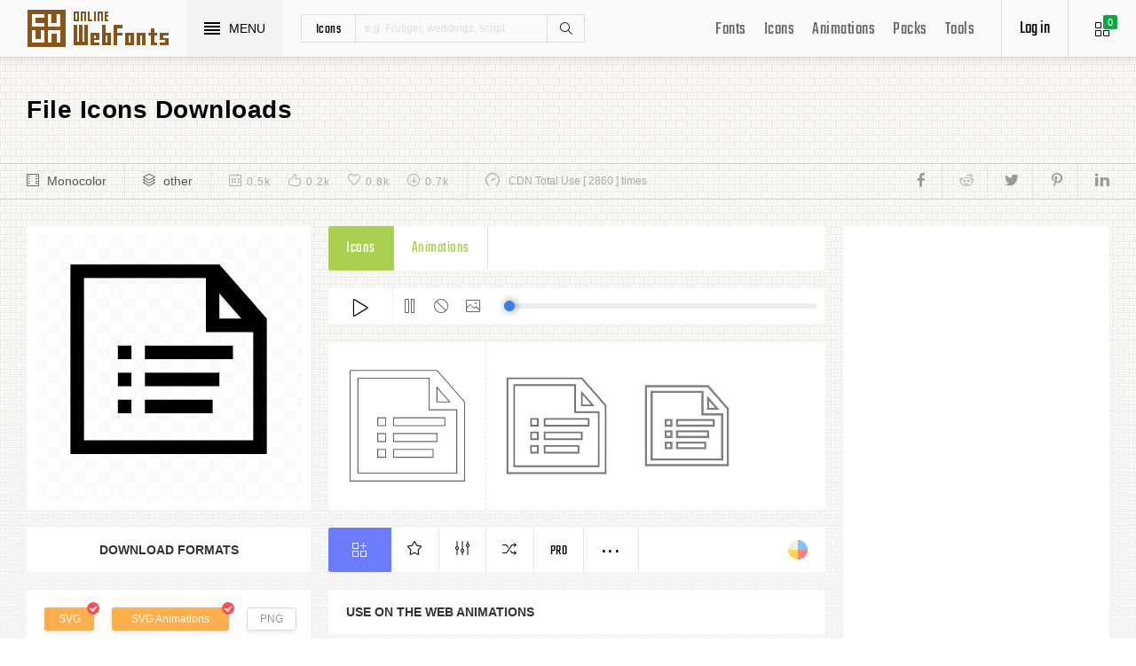

--- FILE ---
content_type: text/html; charset=UTF-8
request_url: https://www.onlinewebfonts.com/icon/278722
body_size: 8643
content:
<!doctype html>
<html>
<head>
<meta charset="utf-8">
<title>File Svg Png Icon Free Download (#278722) - OnlineWebFonts.COM</title>
<meta name="keywords" content="file,file,file icon download,file free icon,file png,file svg,file eps,file psd,file cdr,(#278722)">
<meta http-equiv="X-UA-Compatible" content="IE=edge,chrome=1">
<meta http-equiv="Content-Language" content="en-us">
<meta name="viewport" content="width=device-width,initial-scale=1.0"/>
<meta http-equiv="Cache-Control" content="no-transform"/>
<meta property="og:title" content="File Svg Png Icon Free Download (#278722)" data-dynamic="true" />
<meta property="og:site_name" content="OnlineWebFonts" data-dynamic="true" />
<meta property="og:url" content="https://www.onlinewebfonts.com/icon/278722" />
<meta property="og:description" content="File Svg Png Icon Free Download (#278722)"  data-dynamic="true" />
<meta property="og:type" content="article" data-dynamic="true" />
<meta property="og:image" content="https://pic.onlinewebfonts.com/svg/img_278722.svg" />
<meta property="og:image:type" content="image/png" data-dynamic="true">
<meta property="og:image:width" content="512"  data-dynamic="true" />
<meta property="og:image:height" content="512"  data-dynamic="true" />
<link rel="preconnect" href="https://static.onlinewebfonts.com">
<link rel="preconnect" href="https://pic.onlinewebfonts.com">
<link rel="preload" href="https://static.onlinewebfonts.com/icon/icon/font/Teko.woff2" as="font" type="font/woff2" crossorigin>
<link rel="preload" href="https://static.onlinewebfonts.com/icon/icon/icons.woff2" as="font" type="font/woff2" crossorigin>
<link rel="preload" href="https://static.onlinewebfonts.com/icon/icon/oicons.woff2" as="font" type="font/woff2" crossorigin>
<link rel="shortcut icon" href="https://www.onlinewebfonts.com/favicon.ico"/>
<link href="https://static.onlinewebfonts.com/icon/css/public.css" rel="stylesheet" type="text/css">
<link href="https://static.onlinewebfonts.com/icon/css/index.css" rel="stylesheet" type="text/css">
<link href="https://static.onlinewebfonts.com/icon/css/mobile.css" rel="stylesheet" type="text/css">
<script src="https://static.onlinewebfonts.com/fonts/js/jquery.js" type="text/javascript"></script>
<script src="https://static.onlinewebfonts.com/icon/js/class.js" type="text/javascript"></script>
<script src="https://static.onlinewebfonts.com/icon/js/index.js" type="text/javascript"></script>
<script src="https://static.onlinewebfonts.com/icon/js/edit.js" type="text/javascript"></script>
</head>

<body>
<!-- header -->
<header id="header">
<h1 class="home"><a href="https://www.onlinewebfonts.com/icon">Svg Icons</a><div class="_a"></div></h1>
<button class="menu"><div><i></i><i></i><i></i><i></i></div><font>MENU</font></button>
<div class="search">
<button class="show" aria-label="Show search"><i class="i-magnifier"></i></button>
<form action="https://www.onlinewebfonts.com/icon/search" method="get" onSubmit="return This.onSubmit(this);">
  <button type="button" class="t">icons</button>
  <input name="type" type="hidden" value="icons">
  <input class="q" name="q" type="text" value="" placeholder="e.g. Frutiger, weddings, script">
  <button type="submit" class="i-magnifier">Search</button>
  <div class="u" Hide="1">
  <button type="button" data="icons" k="1">icons</button>
  <button type="button" data="packs">packs</button>
  </div>
</form>
</div>
<div class="collection">
<button class="i-grid" data-title="View your selected icons"><font data="icons">0</font></button>
</div>
<div class="login">
<button class="io">Log in</button></div>
<button class="i-layers" id="openmenu" aria-label="Open Menu"></button>
<nav id="nav">
<h2><a href="https://www.onlinewebfonts.com/fonts" target="_blank">Fonts</a></h2>
<h2><a href="https://www.onlinewebfonts.com/icon/svg_all">Icons</a></h2>
<h2><a href="https://www.onlinewebfonts.com/icon/animations">Animations</a></h2>
<h2><a href="https://www.onlinewebfonts.com/icon/packs">Packs</a></h2>
<h2><a href="https://www.onlinewebfonts.com/tools-svg-edit" data-title="Svg Edit Tools">Tools</a></h2>
</nav>
</header>
<!-- header -->
<nav id="menu">
<div class="head"><font>Classifications</font><button class="close" aria-label="Close"></button></div>
<a class="user" href="https://www.onlinewebfonts.com/login">Register / Log in</a><div class="nav">
<a href="https://www.onlinewebfonts.com/icon/svg_animals">Animals</a>
  <a href="https://www.onlinewebfonts.com/icon/svg_arrows">Arrows</a>
  <a href="https://www.onlinewebfonts.com/icon/svg_art">Art</a>
  <a href="https://www.onlinewebfonts.com/icon/svg_buildings">Buildings</a>
  <a href="https://www.onlinewebfonts.com/icon/svg_business">Business</a>
  <a href="https://www.onlinewebfonts.com/icon/svg_charts">Charts</a>
  <a href="https://www.onlinewebfonts.com/icon/svg_cinema">Cinema</a>
  <a href="https://www.onlinewebfonts.com/icon/svg_clothes">Clothes</a>
  <a href="https://www.onlinewebfonts.com/icon/svg_commerce">Commerce</a>
  <a href="https://www.onlinewebfonts.com/icon/svg_controls">Controls</a>
  <a href="https://www.onlinewebfonts.com/icon/svg_fashion">Fashion</a>
  <a href="https://www.onlinewebfonts.com/icon/svg_food">Food</a>
  <a href="https://www.onlinewebfonts.com/icon/svg_gestures">Gestures</a>
  <a href="https://www.onlinewebfonts.com/icon/svg_interface">Interface</a>
  <a href="https://www.onlinewebfonts.com/icon/svg_logo">Logo</a>
  <a href="https://www.onlinewebfonts.com/icon/svg_medical">Medical</a>
  <a href="https://www.onlinewebfonts.com/icon/svg_monuments">Monuments</a>
  <a href="https://www.onlinewebfonts.com/icon/svg_multimedia">Multimedia</a>
  <a href="https://www.onlinewebfonts.com/icon/svg_music">Music</a>
  <a href="https://www.onlinewebfonts.com/icon/svg_nature">Nature</a>
  <a href="https://www.onlinewebfonts.com/icon/svg_networking">Networking</a>
  <a href="https://www.onlinewebfonts.com/icon/svg_other">Other</a>
  <a href="https://www.onlinewebfonts.com/icon/svg_people">People</a>
  <a href="https://www.onlinewebfonts.com/icon/svg_shapes">Shapes</a>
  <a href="https://www.onlinewebfonts.com/icon/svg_signs">Signs</a>
  <a href="https://www.onlinewebfonts.com/icon/svg_social">Social</a>
  <a href="https://www.onlinewebfonts.com/icon/svg_sports">Sports</a>
  <a href="https://www.onlinewebfonts.com/icon/svg_technology">Technology</a>
  <a href="https://www.onlinewebfonts.com/icon/svg_tools">Tools</a>
  <a href="https://www.onlinewebfonts.com/icon/svg_transport">Transport</a>
  <a href="https://www.onlinewebfonts.com/icon/svg_utensils">Utensils</a>
  <a href="https://www.onlinewebfonts.com/icon/svg_weapons">Weapons</a>
  <a href="https://www.onlinewebfonts.com/icon/svg_weather">Weather</a>
  <a href="https://www.onlinewebfonts.com/icon/svg_web">Web</a>
  </div>
<div class="share"><button aria-label="Share facebook" data="facebook" class="e-facebook"></button><button aria-label="Share reddit" data="reddit" class="e-reddit"></button><button aria-label="Share twitter" data="twitter" class="e-twitter"></button><button aria-label="Share pinterest" data="pinterest" class="e-pinterest"></button><button aria-label="Share linkedin" data="linkedin" class="e-linkedin"></button></div></nav>
<!-- collection -->
<aside id="box" data="icons">
<div class="gr"><button class="close" data-title="Close"></button><i class="i-grid"></i><font>0</font></div>
<div class="title">
  <button data="animations">Animations</button>
  <button data="icons">Collections</button>
</div>
<div class="name">
<input type="text" value="Default"><button data="more" class="i-settings" data-title="Edit" aria-label="Edit Mode"></button>
<button data="save" data-title="Save Name" aria-label="Save"></button>
</div>
<div class="create">
<button class="add">Create</button>
</div>
<div class="empty">
<button class="i-cloud-upload" data-title="Upload SVG" aria-label="Upload"></button>
<div class="put"><input type="file" accept=".png,.svg"></div>
<div class="info"><font data="animations">Animation</font><font data="icons">Collections</font> is empty.<br>You have to select some icons.</div>
</div>
<!-- animations -->
<div class="animations" data="box" edit="0">
<div class="simg" data="li">
<div class="svg" data="img"></div>
<div class="control">
<button class="i-star" data-title="Favorites" data="favorites" aria-label="Favorite"></button>
<button class="i-eyeglasses" data-title="Canvas background" value="none" data="color" aria-label="Canvas"></button>
<button class="i-picture" data-title="Source image" data="source" aria-label="Source"></button>
<button class="i-equalizer" data-title="Edit Animations" data="edit" aria-label="Edit"></button>
<button class="i-control-play" data-title="Play" data="play" aria-label="Play"></button>
</div>
<div class="range"><div></div></div>
</div>
<ul>
<div class="editmode">
  <font>Edit Mode</font>
  <button class="i-close" data-title="Close" aria-label="Close"></button>
</div>
<li class="add"><input type="file" accept=".png,.svg">Upload<br>SVG</li>
</ul>
<div class="download">
  <div class="db">
  <button class="e-download" data="adownload">Downloads</button>
    <button class="i-speedometer" data-title="Update Cdn" data="animations">CDN</button>
</div>
</div>
</div>
<!-- animations -->
<!-- icons -->
<div class="icons" data="box" edit="0">
<ul>
<div class="editmode">
  <font>Edit Mode</font>
  <button class="i-close" data-title="Close" aria-label="Close"></button>
</div>
<li class="add"><input type="file" accept=".png,.svg">Upload<br>SVG</li>
</ul>
<div class="ads"><script async src="https://pagead2.googlesyndication.com/pagead/js/adsbygoogle.js?client=ca-pub-2876400707570643"
     crossorigin="anonymous"></script>
<!-- 300X250 -->
<ins class="adsbygoogle"
     style="display:block"
     data-ad-client="ca-pub-2876400707570643"
     data-ad-slot="3790471219"
     data-ad-format="auto"
     data-full-width-responsive="true"></ins>
<script>
     (adsbygoogle = window.adsbygoogle || []).push({});
</script></div>
<div class="download">
  <button class="e-download">Download Collections</button>
</div>
<div class="format" data-id="formats" download-type="box">
  <div class="fclose">×</div>
  <h3>Download :<br>Choose formats</h3>
  <div class="fs" data-id="choose">
  <input data-fd="iconfont" id="box_iconfont" type="checkbox" checked><label for="box_iconfont" data-title="Support monocolor icons">Iconfont</label>
  <input data-fd="sprite" id="box_sprite" type="checkbox" checked><label for="box_sprite" data-title="Support multicolor icons">Svg Sprite</label>
  <input data-fd="svg" id="box_svg" type="checkbox" checked><label for="box_svg">SVG</label>
  <input data-fd="png" id="box_png" type="checkbox"><label for="box_png">PNG</label>
  <input data-fd="pdf" id="box_pdf" type="checkbox" login="1"><label for="box_pdf">PDF</label>
  <input data-fd="eps" id="box_eps" type="checkbox" login="1"><label for="box_eps">EPS</label>
  <input data-fd="cdr" id="box_cdr" type="checkbox" login="1"><label for="box_cdr">CDR</label>
  <input data-fd="dxf" id="box_dxf" type="checkbox" login="1"><label for="box_dxf">DXF</label>
  <input data-fd="line" id="box_line" type="checkbox" login="1"><label for="box_line" data-title="Stroke Line icons">Line</label>
  </div>
  <div class="db">
  <button data="download">Downloads</button>
  <button data="iconfont" data-title="Update Cdn">CDN Font</button>
  <button data="sprite" data-title="Update Cdn">CDN Sprite</button>
  </div>
  <h4>Share</h4>
<div class="share"><button aria-label="Share facebook" data="facebook" class="e-facebook"></button><button aria-label="Share reddit" data="reddit" class="e-reddit"></button><button aria-label="Share twitter" data="twitter" class="e-twitter"></button><button aria-label="Share pinterest" data="pinterest" class="e-pinterest"></button><button aria-label="Share linkedin" data="linkedin" class="e-linkedin"></button></div>  <div class="size" Hide="1">
  <div class="sr">
    <input name="size" class="cbox" id="b_1" type="radio" value="100">
    <label for="b_1"></label>
    <font>100PX</font>
  </div><div class="sr">
    <input name="size" class="cbox" id="b_2" type="radio" checked value="300">
    <label for="b_2"></label>
    <font>300PX</font>
    </div><div class="sr">
    <input name="size" class="cbox" id="b_3" type="radio" value="600">
    <label for="b_3"></label>
    <font>600PX</font>
    </div><div class="sr">
    <input name="size" class="cbox" id="b_4" type="radio" value="900">
    <label for="b_4"></label>
    <font>900PX</font></div>
  <div class="mr"><font>More sizes : </font>
    <input name="more" onkeyup="value=value.replace(/[^0-9]+/g,'')" type="text" size="3" maxlength="3" value="0">
  </div>
  </div>
</div>
</div>
<!-- icons -->
</aside>
<!-- collection -->
<!--section-->
<section id="body">
<div id="view" auto="true">
<h2 data="title">File Icons Downloads</h2>
<div class="e">
    <div class="a"><i class="i-film"></i><a href="https://www.onlinewebfonts.com/icon/svg_all/monocolor">Monocolor</a></div>
    <div class="a"><i class="i-layers"></i><a href="https://www.onlinewebfonts.com/icon/svg_other">other</a></div>
    <div class="b">
    <div class="c"><i class="i-calendar"></i><font>0.5k</font></div>
    <div class="c"><i class="i-like"></i><font>0.2k</font></div>
    <div class="c"><i class="i-heart"></i><font>0.8k</font></div>
    <div class="c"><i class="i-arrow-down"></i><font>0.7k</font></div>
    </div>
    <div class="d"><i class="i-speedometer"></i>CDN Total Use [ 2860 ] times</div>
<div class="share"><button aria-label="Share facebook" data="facebook" class="e-facebook"></button><button aria-label="Share reddit" data="reddit" class="e-reddit"></button><button aria-label="Share twitter" data="twitter" class="e-twitter"></button><button aria-label="Share pinterest" data="pinterest" class="e-pinterest"></button><button aria-label="Share linkedin" data="linkedin" class="e-linkedin"></button></div>    </div>
<!-- left -->
<div class="left" get="view">
    <div class="formats" data-id="formats" download-type="view">
<div class="img" data="img" source="https://pic.onlinewebfonts.com/thumbnails/icons_278722.svg">
  <img width="240" height="240" src="https://pic.onlinewebfonts.com/thumbnails/icons_278722.svg" alt="File">
</div>
<div class="dt">Download Formats</div>
<div class="sa" data-id="choose">
  <input data-fd="svg" id="v_svg" type="checkbox" checked><label for="v_svg">SVG</label>
  <input data-fd="animations" id="v_animations" type="checkbox" checked><label for="v_animations">SVG Animations</label>
  <input data-fd="png" id="v_png" type="checkbox"><label for="v_png">PNG</label>
  <input data-fd="pdf" id="v_pdf" type="checkbox"><label for="v_pdf">PDF</label>
  <input data-fd="eps" id="v_eps" type="checkbox"><label for="v_eps">EPS</label>
  <input data-fd="cdr" id="v_cdr" type="checkbox"><label for="v_cdr">CDR</label>
  <input data-fd="psd" id="v_psd" type="checkbox"><label for="v_psd">PSD</label>
  <input data-fd="dxf" id="v_dxf" type="checkbox"><label for="v_dxf">DXF</label>
  <input data-fd="line" id="v_line" type="checkbox"><label for="v_line" data-title="Stroke Line icons">Line</label>
  <input data-fd="android" id="v_android" type="checkbox"><label for="v_android">Android</label>
  <input data-fd="ios" id="v_ios" type="checkbox"><label for="v_ios">IOS</label>
    </div>
<div class="size" data-title="Select png format to open it." e="0">
  <div class="sr">
    <input name="size" class="cbox" id="v_1" type="radio" value="100">
    <label for="v_1"></label>
    <font>100PX</font>
  </div><div class="sr">
    <input name="size" class="cbox" id="v_2" type="radio" value="300" checked>
    <label for="v_2"></label>
    <font>300PX</font>
    </div><div class="sr">
    <input name="size" class="cbox" id="v_3" type="radio" value="600">
    <label for="v_3"></label>
    <font>600PX</font>
    </div><div class="sr">
    <input name="size" class="cbox" id="v_4" type="radio" value="900">
    <label for="v_4"></label>
    <font>900PX</font></div>
  <div class="mr"><font>More sizes : </font>
    <input name="more" onkeyup="value=value.replace(/[^0-9]+/g,'')" type="text" size="3" maxlength="3" value="0">
  </div>
  </div>
  <div class="download">
  <button>downloads</button>
  </div>
  <div class="be" title="Base 64">
    <div class="t">B<br/>a<br/>s<br/>e</div>
    <div class="s">
<button class="px" data="16">16px</button>
<button class="px" data="32">32px</button>
<button class="px" data="64">64px</button>
<button class="px" data="128">128px</button>
<button class="px" data="56">256px</button>
<button class="px" data="512">512px</button>
<button class="px" data="1024">1024</button>
<button class="px" data="2048">2048</button>
    </div>
  </div>
    </div>

      <div class="os">
      <div class="type">
    <button data="icons" e="1">Icons</button>
    <button data="animations">Animations</button>
          </div>
    <div class="control"> 
  <button data="paly" class="i-control-play" data-title="Play Animations"></button>
<button data="pause" class="i-control-pause" data-title="Pause"></button>
<button data="stop" class="i-ban" data-title="Stop"></button>
    <button data="source" class="i-picture" data-title="Source image"></button>
<div class="range"><div></div></div>
    </div>
<div class="sim">
    <div class="l" data-title="Size : 140 x 140"><img data="GetImg" src="https://pic.onlinewebfonts.com/thumbnails/animations_278722.svg?width=2" width="140" height="140" alt="File"></div>
    <div class="l" data-title="Size : 120 x 120"><img data="GetImg" src="https://pic.onlinewebfonts.com/thumbnails/animations_278722.svg?width=4" width="120" height="120" alt="File"></div>
    <div class="l" data-title="Size : 100 x 100"><img data="GetImg" src="https://pic.onlinewebfonts.com/thumbnails/animations_278722.svg?width=6" width="100" height="100" alt="File"></div>
    <div class="l" data-title="Size : 80 x 80"><img data="GetImg" src="https://pic.onlinewebfonts.com/thumbnails/animations_278722.svg?width=8" width="80" height="80" alt="File"></div>
    <div class="l" data-title="Size : 60 x 60"><img data="GetImg" src="https://pic.onlinewebfonts.com/thumbnails/animations_278722.svg?width=10" width="60" height="60" alt="File"></div>
    <div class="l" data-title="Size : 40 x 40"><img data="GetImg" src="https://pic.onlinewebfonts.com/thumbnails/animations_278722.svg?width=12" width="40" height="40" alt="File"></div>
    <div class="l" data-title="Size : 20 x 20"><img data="GetImg" src="https://pic.onlinewebfonts.com/thumbnails/icons_278722.svg" width="20" height="20" alt="File"></div>
    </div>
<div class="base" packs="0">
<div class="i" box="icons" data="public" svg="278722" name="file" type="public" packs="0"> 
      <button class="e-add-icon" data="add" data-title="Add to Collection"></button>
      <button class="i-star" data="favorites" data-title="Add to favorites"></button>
      <button class="i-equalizer" data="edit" data-title="Edit Icons"></button>
      <button class="i-shuffle" data="editanimations" data-title="Edit Animations"></button>
      <button class="pro" data="pro" data-title="Pro Editing">Pro</button>
      <button data="more" data-title="More"></button>
</div>
    <button class="color" data="color"></button>
    </div>
    <div class="dt">Use on the web Animations</div>
    <div class="web">
    <div class="i"><i>1</i><font>Use these in your website JavaScript </font></div>
    <div class="v" style="max-height: 150px;">
<pre>OnlineWebFonts_Com({
    'Id':'.div',
    'Data':__Animations['278722'],
}).Play();
</pre>
</div>
    <div class="i"><i>2</i><font>Use the icon class on "display:inline" elements: </font></div>
    <div class="v">
&lt;div class="div"&gt;&lt;/div&gt;
</div>
    </div>
      </div>
    </div>
<!-- left -->
<!-- right -->
<div class="right">
    <div class="ads"><script async src="https://pagead2.googlesyndication.com/pagead/js/adsbygoogle.js?client=ca-pub-2876400707570643"
     crossorigin="anonymous"></script>
<!-- 300x600 -->
<ins class="adsbygoogle"
     style="display:block"
     data-ad-client="ca-pub-2876400707570643"
     data-ad-slot="2275088417"
     data-ad-format="auto"
     data-full-width-responsive="true"></ins>
<script>
     (adsbygoogle = window.adsbygoogle || []).push({});
</script></div>
    <div class="tags">
    <div class="t">T<br/>A<br/>G</div>
<div class="x">
</div>
  </div>
    <div class="ml">
<a title="PNG to SVG" href="https://www.onlinewebfonts.com/icon/tools"><i class="i-cloud-upload"></i><font>Import Icons</font><span>free</span></a>
<a title="SVG Animations Tools" href="https://www.onlinewebfonts.com/icon/tools_animations"><i class="i-cloud-upload"></i><font>Import Animations</font><span>free</span></a>
    </div>
    </div>
<!-- right -->
<div class="imore">
  <b>More File Style icons</b>
  <div class="filter">
<button class="i-list" e="1" data="true"></button>
<button class="i-grid" data="false"></button>
</div>
  </div>
<ul id="icons" list="true" ads="false" data-id="ulicons">
<li packs="3155">
<div class="img">
<a href="https://www.onlinewebfonts.com/icon/572636"><img src="https://pic.onlinewebfonts.com/thumbnails/icons_572636.svg" width="60" height="60" alt="file"></a>
</div>
<div class="info">
<a href="https://www.onlinewebfonts.com/icon/572636">file</a>
<div class="o">
     <i class="i-heart" data-title="Favorites"></i><font>246</font>
     <i class="i-eye" data-title="View"></i><font>2853</font>
</div>
<div class="i" box="icons" data="public" svg="572636" name="file" type="public" packs="3155">
      <button class="e-add-icon" data="add" data-title="Add to Collection" aria-label="Add"></button>
      <button class="i-equalizer" data="edit" data-title="Edit Icons" aria-label="Edit"></button>
      <button data="favorites" class="i-star" data-title="Add to favorites" aria-label="Favorites"></button>
      <button class="e-download" data-title="Dwonloads" data="download" aria-label="Dwonloads"></button>
      <button data="more" data-title="More" aria-label="More"></button>
</div>
</div>
</li><li packs="3155">
<div class="img">
<a href="https://www.onlinewebfonts.com/icon/572635"><img src="https://pic.onlinewebfonts.com/thumbnails/icons_572635.svg" width="60" height="60" alt="file"></a>
</div>
<div class="info">
<a href="https://www.onlinewebfonts.com/icon/572635">file</a>
<div class="o">
     <i class="i-heart" data-title="Favorites"></i><font>167</font>
     <i class="i-eye" data-title="View"></i><font>3149</font>
</div>
<div class="i" box="icons" data="public" svg="572635" name="file" type="public" packs="3155">
      <button class="e-add-icon" data="add" data-title="Add to Collection" aria-label="Add"></button>
      <button class="i-equalizer" data="edit" data-title="Edit Icons" aria-label="Edit"></button>
      <button data="favorites" class="i-star" data-title="Add to favorites" aria-label="Favorites"></button>
      <button class="e-download" data-title="Dwonloads" data="download" aria-label="Dwonloads"></button>
      <button data="more" data-title="More" aria-label="More"></button>
</div>
</div>
</li><li packs="3148">
<div class="img">
<a href="https://www.onlinewebfonts.com/icon/572113"><img src="https://pic.onlinewebfonts.com/thumbnails/icons_572113.svg" width="60" height="60" alt="file"></a>
</div>
<div class="info">
<a href="https://www.onlinewebfonts.com/icon/572113">file</a>
<div class="o">
     <i class="i-heart" data-title="Favorites"></i><font>123</font>
     <i class="i-eye" data-title="View"></i><font>2706</font>
</div>
<div class="i" box="icons" data="public" svg="572113" name="file" type="public" packs="3148">
      <button class="e-add-icon" data="add" data-title="Add to Collection" aria-label="Add"></button>
      <button class="i-equalizer" data="edit" data-title="Edit Icons" aria-label="Edit"></button>
      <button data="favorites" class="i-star" data-title="Add to favorites" aria-label="Favorites"></button>
      <button class="e-download" data-title="Dwonloads" data="download" aria-label="Dwonloads"></button>
      <button data="more" data-title="More" aria-label="More"></button>
</div>
</div>
</li><li packs="2957">
<div class="img">
<a href="https://www.onlinewebfonts.com/icon/563833"><img src="https://pic.onlinewebfonts.com/thumbnails/icons_563833.svg" width="60" height="60" alt="file"></a>
</div>
<div class="info">
<a href="https://www.onlinewebfonts.com/icon/563833">file</a>
<div class="o">
     <i class="i-heart" data-title="Favorites"></i><font>121</font>
     <i class="i-eye" data-title="View"></i><font>2795</font>
</div>
<div class="i" box="icons" data="public" svg="563833" name="file" type="public" packs="2957">
      <button class="e-add-icon" data="add" data-title="Add to Collection" aria-label="Add"></button>
      <button class="i-equalizer" data="edit" data-title="Edit Icons" aria-label="Edit"></button>
      <button data="favorites" class="i-star" data-title="Add to favorites" aria-label="Favorites"></button>
      <button class="e-download" data-title="Dwonloads" data="download" aria-label="Dwonloads"></button>
      <button data="more" data-title="More" aria-label="More"></button>
</div>
</div>
</li><li packs="2934">
<div class="img">
<a href="https://www.onlinewebfonts.com/icon/562524"><img src="https://pic.onlinewebfonts.com/thumbnails/icons_562524.svg" width="60" height="60" alt="file"></a>
</div>
<div class="info">
<a href="https://www.onlinewebfonts.com/icon/562524">file</a>
<div class="o">
     <i class="i-heart" data-title="Favorites"></i><font>480</font>
     <i class="i-eye" data-title="View"></i><font>1901</font>
</div>
<div class="i" box="icons" data="public" svg="562524" name="file" type="public" packs="2934">
      <button class="e-add-icon" data="add" data-title="Add to Collection" aria-label="Add"></button>
      <button class="i-equalizer" data="edit" data-title="Edit Icons" aria-label="Edit"></button>
      <button data="favorites" class="i-star" data-title="Add to favorites" aria-label="Favorites"></button>
      <button class="e-download" data-title="Dwonloads" data="download" aria-label="Dwonloads"></button>
      <button data="more" data-title="More" aria-label="More"></button>
</div>
</div>
</li><li packs="2916">
<div class="img">
<a href="https://www.onlinewebfonts.com/icon/561698"><img src="https://pic.onlinewebfonts.com/thumbnails/icons_561698.svg" width="60" height="60" alt="file"></a>
</div>
<div class="info">
<a href="https://www.onlinewebfonts.com/icon/561698">file</a>
<div class="o">
     <i class="i-heart" data-title="Favorites"></i><font>414</font>
     <i class="i-eye" data-title="View"></i><font>3409</font>
</div>
<div class="i" box="icons" data="public" svg="561698" name="file" type="public" packs="2916">
      <button class="e-add-icon" data="add" data-title="Add to Collection" aria-label="Add"></button>
      <button class="i-equalizer" data="edit" data-title="Edit Icons" aria-label="Edit"></button>
      <button data="favorites" class="i-star" data-title="Add to favorites" aria-label="Favorites"></button>
      <button class="e-download" data-title="Dwonloads" data="download" aria-label="Dwonloads"></button>
      <button data="more" data-title="More" aria-label="More"></button>
</div>
</div>
</li><li packs="2913">
<div class="img">
<a href="https://www.onlinewebfonts.com/icon/561559"><img src="https://pic.onlinewebfonts.com/thumbnails/icons_561559.svg" width="60" height="60" alt="file"></a>
</div>
<div class="info">
<a href="https://www.onlinewebfonts.com/icon/561559">file</a>
<div class="o">
     <i class="i-heart" data-title="Favorites"></i><font>143</font>
     <i class="i-eye" data-title="View"></i><font>3633</font>
</div>
<div class="i" box="icons" data="public" svg="561559" name="file" type="public" packs="2913">
      <button class="e-add-icon" data="add" data-title="Add to Collection" aria-label="Add"></button>
      <button class="i-equalizer" data="edit" data-title="Edit Icons" aria-label="Edit"></button>
      <button data="favorites" class="i-star" data-title="Add to favorites" aria-label="Favorites"></button>
      <button class="e-download" data-title="Dwonloads" data="download" aria-label="Dwonloads"></button>
      <button data="more" data-title="More" aria-label="More"></button>
</div>
</div>
</li><li packs="2900">
<div class="img">
<a href="https://www.onlinewebfonts.com/icon/560932"><img src="https://pic.onlinewebfonts.com/thumbnails/icons_560932.svg" width="60" height="60" alt="file"></a>
</div>
<div class="info">
<a href="https://www.onlinewebfonts.com/icon/560932">file</a>
<div class="o">
     <i class="i-heart" data-title="Favorites"></i><font>105</font>
     <i class="i-eye" data-title="View"></i><font>2528</font>
</div>
<div class="i" box="icons" data="public" svg="560932" name="file" type="public" packs="2900">
      <button class="e-add-icon" data="add" data-title="Add to Collection" aria-label="Add"></button>
      <button class="i-equalizer" data="edit" data-title="Edit Icons" aria-label="Edit"></button>
      <button data="favorites" class="i-star" data-title="Add to favorites" aria-label="Favorites"></button>
      <button class="e-download" data-title="Dwonloads" data="download" aria-label="Dwonloads"></button>
      <button data="more" data-title="More" aria-label="More"></button>
</div>
</div>
</li><li packs="2900">
<div class="img">
<a href="https://www.onlinewebfonts.com/icon/560931"><img src="https://pic.onlinewebfonts.com/thumbnails/icons_560931.svg" width="60" height="60" alt="file"></a>
</div>
<div class="info">
<a href="https://www.onlinewebfonts.com/icon/560931">file</a>
<div class="o">
     <i class="i-heart" data-title="Favorites"></i><font>429</font>
     <i class="i-eye" data-title="View"></i><font>2188</font>
</div>
<div class="i" box="icons" data="public" svg="560931" name="file" type="public" packs="2900">
      <button class="e-add-icon" data="add" data-title="Add to Collection" aria-label="Add"></button>
      <button class="i-equalizer" data="edit" data-title="Edit Icons" aria-label="Edit"></button>
      <button data="favorites" class="i-star" data-title="Add to favorites" aria-label="Favorites"></button>
      <button class="e-download" data-title="Dwonloads" data="download" aria-label="Dwonloads"></button>
      <button data="more" data-title="More" aria-label="More"></button>
</div>
</div>
</li><li packs="2897">
<div class="img">
<a href="https://www.onlinewebfonts.com/icon/560718"><img src="https://pic.onlinewebfonts.com/thumbnails/icons_560718.svg" width="60" height="60" alt="file"></a>
</div>
<div class="info">
<a href="https://www.onlinewebfonts.com/icon/560718">file</a>
<div class="o">
     <i class="i-heart" data-title="Favorites"></i><font>304</font>
     <i class="i-eye" data-title="View"></i><font>2162</font>
</div>
<div class="i" box="icons" data="public" svg="560718" name="file" type="public" packs="2897">
      <button class="e-add-icon" data="add" data-title="Add to Collection" aria-label="Add"></button>
      <button class="i-equalizer" data="edit" data-title="Edit Icons" aria-label="Edit"></button>
      <button data="favorites" class="i-star" data-title="Add to favorites" aria-label="Favorites"></button>
      <button class="e-download" data-title="Dwonloads" data="download" aria-label="Dwonloads"></button>
      <button data="more" data-title="More" aria-label="More"></button>
</div>
</div>
</li></ul>
<div class="more">
<div class="bt">Best Matching Fonts<a title="web Fonts" class="i-share-alt" href="https://www.onlinewebfonts.com/fonts"></a></div>
</div>
<ul id="fonts">
<li><a href="https://www.onlinewebfonts.com/download/02d2a0823cc4ffa62d78b9012f9cf1ba" target="_blank"><div class="img"><img src="https://pic.onlinewebfonts.com/image/02d2a0823cc4ffa62d78b9012f9cf1ba.jpg" width="60" height="60" alt="Beauchef W00 Bold Italic"></div><font>Beauchef W00 Bold Italic</font></a></li><li><a href="https://www.onlinewebfonts.com/download/0363f5358672e01cc9490099dbcc4a59" target="_blank"><div class="img"><img src="https://pic.onlinewebfonts.com/image/0363f5358672e01cc9490099dbcc4a59.jpg" width="60" height="60" alt="Source Sans Pro Semibold V1"></div><font>Source Sans Pro Semibold V1</font></a></li><li><a href="https://www.onlinewebfonts.com/download/05ab233663794177fd5ee43acbddf448" target="_blank"><div class="img"><img src="https://pic.onlinewebfonts.com/image/05ab233663794177fd5ee43acbddf448.jpg" width="60" height="60" alt="SkitserFineliner"></div><font>SkitserFineliner</font></a></li><li><a href="https://www.onlinewebfonts.com/download/095762e79274fb0a3fd3deb90cee2b97" target="_blank"><div class="img"><img src="https://pic.onlinewebfonts.com/image/095762e79274fb0a3fd3deb90cee2b97.jpg" width="60" height="60" alt="BottleKaps W01 Condensed Italic"></div><font>BottleKaps W01 Condensed Italic</font></a></li><li><a href="https://www.onlinewebfonts.com/download/0b5c90a3d5d02ee4622de25befe6abd0" target="_blank"><div class="img"><img src="https://pic.onlinewebfonts.com/image/0b5c90a3d5d02ee4622de25befe6abd0.jpg" width="60" height="60" alt="Vtks Velhos Tempos"></div><font>Vtks Velhos Tempos</font></a></li><li><a href="https://www.onlinewebfonts.com/download/0d7c53fe2cc9383aaa11b44ba759d2d7" target="_blank"><div class="img"><img src="https://pic.onlinewebfonts.com/image/0d7c53fe2cc9383aaa11b44ba759d2d7.jpg" width="60" height="60" alt="Mobile Sans"></div><font>Mobile Sans</font></a></li><li><a href="https://www.onlinewebfonts.com/download/139ab0a3e6a9a09dafaa90f1c42fdb86" target="_blank"><div class="img"><img src="https://pic.onlinewebfonts.com/image/139ab0a3e6a9a09dafaa90f1c42fdb86.jpg" width="60" height="60" alt="Karnivore Black V2"></div><font>Karnivore Black V2</font></a></li><li><a href="https://www.onlinewebfonts.com/download/1dfd3124d2531f53cd54f75b5e52d83b" target="_blank"><div class="img"><img src="https://pic.onlinewebfonts.com/image/1dfd3124d2531f53cd54f75b5e52d83b.jpg" width="60" height="60" alt="Labtop Secundo Wide V1"></div><font>Labtop Secundo Wide V1</font></a></li><li><a href="https://www.onlinewebfonts.com/download/1eb6289e4d45826e330b01687016e3e4" target="_blank"><div class="img"><img src="https://pic.onlinewebfonts.com/image/1eb6289e4d45826e330b01687016e3e4.jpg" width="60" height="60" alt="Glamor Bold Extended Italic"></div><font>Glamor Bold Extended Italic</font></a></li><li><a href="https://www.onlinewebfonts.com/download/35308af83566219ca4c0d14f216eff7f" target="_blank"><div class="img"><img src="https://pic.onlinewebfonts.com/image/35308af83566219ca4c0d14f216eff7f.jpg" width="60" height="60" alt="DayPosterShadowNF"></div><font>DayPosterShadowNF</font></a></li><li><a href="https://www.onlinewebfonts.com/download/5e6073adedd15c4c07268d467f2d11c6" target="_blank"><div class="img"><img src="https://pic.onlinewebfonts.com/image/5e6073adedd15c4c07268d467f2d11c6.jpg" width="60" height="60" alt="Montag W01 Light"></div><font>Montag W01 Light</font></a></li><li><a href="https://www.onlinewebfonts.com/download/62801e2af2a359b47dbd21aefff00559" target="_blank"><div class="img"><img src="https://pic.onlinewebfonts.com/image/62801e2af2a359b47dbd21aefff00559.jpg" width="60" height="60" alt="1913_TypewriterCarbon W00 Norm"></div><font>1913_TypewriterCarbon W00 Norm</font></a></li><li><a href="https://www.onlinewebfonts.com/download/671f40e8178ee5790337164fb86abe69" target="_blank"><div class="img"><img src="https://pic.onlinewebfonts.com/image/671f40e8178ee5790337164fb86abe69.jpg" width="60" height="60" alt="CRU-Jeelada-hand-written"></div><font>CRU-Jeelada-hand-written</font></a></li><li><a href="https://www.onlinewebfonts.com/download/6cf24410418a2f83241d98e44fa4da6e" target="_blank"><div class="img"><img src="https://pic.onlinewebfonts.com/image/6cf24410418a2f83241d98e44fa4da6e.jpg" width="60" height="60" alt="Verb W01 Cnd XLt It"></div><font>Verb W01 Cnd XLt It</font></a></li><li><a href="https://www.onlinewebfonts.com/download/72358fb98e3312c4ae3a3684086d4cac" target="_blank"><div class="img"><img src="https://pic.onlinewebfonts.com/image/72358fb98e3312c4ae3a3684086d4cac.jpg" width="60" height="60" alt="KerfuffleNF"></div><font>KerfuffleNF</font></a></li><li><a href="https://www.onlinewebfonts.com/download/741b7d6a85619e88a493db6cee490258" target="_blank"><div class="img"><img src="https://pic.onlinewebfonts.com/image/741b7d6a85619e88a493db6cee490258.jpg" width="60" height="60" alt="Auto 1 Italic"></div><font>Auto 1 Italic</font></a></li><li><a href="https://www.onlinewebfonts.com/download/800d616c19481503687f548700204c7f" target="_blank"><div class="img"><img src="https://pic.onlinewebfonts.com/image/800d616c19481503687f548700204c7f.jpg" width="60" height="60" alt="CutBlox"></div><font>CutBlox</font></a></li><li><a href="https://www.onlinewebfonts.com/download/835d4b154882a1373a188e7da53c8873" target="_blank"><div class="img"><img src="https://pic.onlinewebfonts.com/image/835d4b154882a1373a188e7da53c8873.jpg" width="60" height="60" alt="MAXWELL"></div><font>MAXWELL</font></a></li><li><a href="https://www.onlinewebfonts.com/download/96754f5a71175a2889599738eff29b52" target="_blank"><div class="img"><img src="https://pic.onlinewebfonts.com/image/96754f5a71175a2889599738eff29b52.jpg" width="60" height="60" alt="Oakfoil"></div><font>Oakfoil</font></a></li><li><a href="https://www.onlinewebfonts.com/download/a7184be5831242caa126caa319e01db3" target="_blank"><div class="img"><img src="https://pic.onlinewebfonts.com/image/a7184be5831242caa126caa319e01db3.jpg" width="60" height="60" alt="SudburyBasin-Regular"></div><font>SudburyBasin-Regular</font></a></li><li><a href="https://www.onlinewebfonts.com/download/abf32492eb2701726d3d23f7e3e26abb" target="_blank"><div class="img"><img src="https://pic.onlinewebfonts.com/image/abf32492eb2701726d3d23f7e3e26abb.jpg" width="60" height="60" alt="e-Pececito"></div><font>e-Pececito</font></a></li><li><a href="https://www.onlinewebfonts.com/download/ac75b45876819fb757c7c24522782c77" target="_blank"><div class="img"><img src="https://pic.onlinewebfonts.com/image/ac75b45876819fb757c7c24522782c77.jpg" width="60" height="60" alt="Strongs Draughtsman NF W00 Rg"></div><font>Strongs Draughtsman NF W00 Rg</font></a></li><li><a href="https://www.onlinewebfonts.com/download/c9864483d72693eaece73ffe092f0612" target="_blank"><div class="img"><img src="https://pic.onlinewebfonts.com/image/c9864483d72693eaece73ffe092f0612.jpg" width="60" height="60" alt="Mf Kill The Lights"></div><font>Mf Kill The Lights</font></a></li><li><a href="https://www.onlinewebfonts.com/download/d2b30edee42db159a4749ccedbff096a" target="_blank"><div class="img"><img src="https://pic.onlinewebfonts.com/image/d2b30edee42db159a4749ccedbff096a.jpg" width="60" height="60" alt="Black Olives"></div><font>Black Olives</font></a></li><li><a href="https://www.onlinewebfonts.com/download/d2d2839fc5fa34ed731247c69f3269ed" target="_blank"><div class="img"><img src="https://pic.onlinewebfonts.com/image/d2d2839fc5fa34ed731247c69f3269ed.jpg" width="60" height="60" alt="Dots All For Now JL V2"></div><font>Dots All For Now JL V2</font></a></li><li><a href="https://www.onlinewebfonts.com/download/d837fe31d5e952538dffe9f980dd0e35" target="_blank"><div class="img"><img src="https://pic.onlinewebfonts.com/image/d837fe31d5e952538dffe9f980dd0e35.jpg" width="60" height="60" alt="Dharma Slab E W01 Heavy"></div><font>Dharma Slab E W01 Heavy</font></a></li><li><a href="https://www.onlinewebfonts.com/download/db9c2884f00621b9d9861ff8d1d52e93" target="_blank"><div class="img"><img src="https://pic.onlinewebfonts.com/image/db9c2884f00621b9d9861ff8d1d52e93.jpg" width="60" height="60" alt="brand new burn"></div><font>brand new burn</font></a></li><li><a href="https://www.onlinewebfonts.com/download/e15b89da0316e57aa0c2b745e9fb24cd" target="_blank"><div class="img"><img src="https://pic.onlinewebfonts.com/image/e15b89da0316e57aa0c2b745e9fb24cd.jpg" width="60" height="60" alt="Thaun W00 Wide"></div><font>Thaun W00 Wide</font></a></li><li><a href="https://www.onlinewebfonts.com/download/e4d729fae0b78bee85c9e0a752a97f81" target="_blank"><div class="img"><img src="https://pic.onlinewebfonts.com/image/e4d729fae0b78bee85c9e0a752a97f81.jpg" width="60" height="60" alt="Slate W01 Bold Italic"></div><font>Slate W01 Bold Italic</font></a></li><li><a href="https://www.onlinewebfonts.com/download/ecee8d438f5a086444dd19c659e3f96f" target="_blank"><div class="img"><img src="https://pic.onlinewebfonts.com/image/ecee8d438f5a086444dd19c659e3f96f.jpg" width="60" height="60" alt="PAG Syndicate W00 Regular"></div><font>PAG Syndicate W00 Regular</font></a></li><li><a href="https://www.onlinewebfonts.com/download/f47d74c1f34baf8ba4e43bc9ee79af01" target="_blank"><div class="img"><img src="https://pic.onlinewebfonts.com/image/f47d74c1f34baf8ba4e43bc9ee79af01.jpg" width="60" height="60" alt="Spongy V2"></div><font>Spongy V2</font></a></li><li><a href="https://www.onlinewebfonts.com/download/f692f789c8a99f0539ab9eaa43ac424d" target="_blank"><div class="img"><img src="https://pic.onlinewebfonts.com/image/f692f789c8a99f0539ab9eaa43ac424d.jpg" width="60" height="60" alt="skontt"></div><font>skontt</font></a></li></ul>
</div>
</section>
<!--section-->
<!-- footer -->
<footer id="footer">
  <div auto="true">
<div class="head">
    <div class="logo"></div>
    <div class="a">
    <a href="https://www.onlinewebfonts.com/fonts">Web Fonts</a><font>|</font><a href="https://www.onlinewebfonts.com/icon">Free Icons</a><font>|</font><a href="https://www.onlinewebfonts.com/icon/free">Tags</a><font>|</font><a href="https://www.onlinewebfonts.com/icon/svg_web">Web Icons</a><font>|</font><a href="https://www.onlinewebfonts.com/icon/svg_logo">logo Icons</a><font>|</font><a href="https://www.onlinewebfonts.com/icon/svg_music">Music Icons</a><font>|</font><a href="https://www.onlinewebfonts.com/recent">Best Matching Fonts</a>    </div>
  </div>
  <div class="webinfo">
    <div class="about">
    <div class="t">About Us</div>
    <p>OnlineWebFonts.COM is Internet most popular font online download website,offers more than 8,000,000 desktop and Web font products for you to preview and download.</p>
    </div>
    <div class="link">
      <div class="t">Resource Links</div>
    <a href="https://www.onlinewebfonts.com/icon/tools">PNG to SVG</a><a href="https://www.onlinewebfonts.com/tools-svg-edit">Svg Edit Tools</a><a href="https://www.onlinewebfonts.com/ttf-converter">TTF Converter</a><a href="https://www.onlinewebfonts.com/tools">Fonts Converter</a><a href="https://www.onlinewebfonts.com/icon/tools_animations">Animations Tools</a><a href="https://www.onlinewebfonts.com/icon/animations">Svg Animations</a><a href="https://www.onlinewebfonts.com/icon/svg_animals/animations">Animals Icons</a><a href="https://www.onlinewebfonts.com/icon/svg_arrows/animations">Arrows Icons</a><a href="https://www.onlinewebfonts.com/icon/svg_weather/animations">Weather Icons</a><a href="https://www.onlinewebfonts.com/icon/svg_people/animations">People Icons</a><a href="https://www.onlinewebfonts.com/icon/svg_networking/animations">Network Icons</a><a href="https://www.onlinewebfonts.com/icon/svg_cinema/animations">Cinema Icons</a><a href="https://www.onlinewebfonts.com/icon/svg_utensils/animations">Utensils Icons</a><a href="https://www.onlinewebfonts.com/icon/svg_shapes/animations">Shapes Icons</a><a href="https://developers.google.com/fonts/docs/material_icons" target="_blank" rel="nofollow">Icons Api</a><a href="https://www.onlinewebfonts.com/login">Member Login</a><a href="https://www.onlinewebfonts.com/register">Create account</a><a href="https://www.onlinewebfonts.com/reset">Recover password</a><a href="https://www.onlinewebfonts.com/privacy">Privacy Policy</a>    <a href="javascript:__tcfapi('openunic')">Cookies settings</a>
    </div>
    <div class="subscribe">
    <div class="t">Email Subscribe</div>
    <div class="q">Keep me up to date with content, updates, and offers from Fonts. the E-Mail edition.</div>
    <form method="get">
    <input name="email" type="email" value="" placeholder="Email Address"/>
    <button aria-label="Subscribe">Submit</button>
    </form>
    </div>
  </div>
  <div class="foot">
  <div class="t">Designed by OnlineWebFonts and Powered by WordPress <br/>2015 - 2026 - Icon All Free</div>
<div class="share"><button aria-label="Share facebook" data="facebook" class="e-facebook"></button><button aria-label="Share reddit" data="reddit" class="e-reddit"></button><button aria-label="Share twitter" data="twitter" class="e-twitter"></button><button aria-label="Share pinterest" data="pinterest" class="e-pinterest"></button><button aria-label="Share linkedin" data="linkedin" class="e-linkedin"></button></div>  </div>
  </div>
</footer>
<script async src="https://www.googletagmanager.com/gtag/js?id=G-X5G10XM1T1"></script>
<script>
  window.dataLayer = window.dataLayer || [];
  function gtag(){dataLayer.push(arguments);}
  gtag('js', new Date());
  gtag('config', 'G-X5G10XM1T1');
</script>
</body>
</html> 


--- FILE ---
content_type: text/html; charset=utf-8
request_url: https://www.google.com/recaptcha/api2/aframe
body_size: 269
content:
<!DOCTYPE HTML><html><head><meta http-equiv="content-type" content="text/html; charset=UTF-8"></head><body><script nonce="j2Ehb-VPHwLcGfACzGxJwQ">/** Anti-fraud and anti-abuse applications only. See google.com/recaptcha */ try{var clients={'sodar':'https://pagead2.googlesyndication.com/pagead/sodar?'};window.addEventListener("message",function(a){try{if(a.source===window.parent){var b=JSON.parse(a.data);var c=clients[b['id']];if(c){var d=document.createElement('img');d.src=c+b['params']+'&rc='+(localStorage.getItem("rc::a")?sessionStorage.getItem("rc::b"):"");window.document.body.appendChild(d);sessionStorage.setItem("rc::e",parseInt(sessionStorage.getItem("rc::e")||0)+1);localStorage.setItem("rc::h",'1768779502496');}}}catch(b){}});window.parent.postMessage("_grecaptcha_ready", "*");}catch(b){}</script></body></html>

--- FILE ---
content_type: image/svg+xml
request_url: https://pic.onlinewebfonts.com/thumbnails/icons_560931.svg
body_size: 1806
content:
<?xml version="1.0" encoding="utf-8"?>
<!-- Svg Vector Icons : http://www.onlinewebfonts.com/icon -->
<!DOCTYPE svg PUBLIC "-//W3C//DTD SVG 1.1//EN" "http://www.w3.org/Graphics/SVG/1.1/DTD/svg11.dtd">
<svg version="1.1" xmlns="http://www.w3.org/2000/svg" xmlns:xlink="http://www.w3.org/1999/xlink" x="0px" y="0px" viewBox="0 0 256 256" enable-background="new 0 0 256 256" xml:space="preserve">
<metadata> Svg Vector Icons : http://www.onlinewebfonts.com/icon </metadata>
<g><g><g><path fill="#000000" d="M41.4,13.1c-2,1-4.1,3.5-4.7,5.5C36,21.3,14.6,142,14.8,142.2c0.2,0.2,6.9,1.4,7,1.3c0,0,5-27.9,11-62l11-61.9H128h84.1l13.3,70.9l13.3,70.9l0,37.4v37.5H128H17.3v-34.7v-34.8h40.3l40.4,0l1.3,2.9c2.4,5.3,7.6,8.7,16,10.5c6.5,1.4,18.8,1.4,25.2,0c8.3-1.8,13.9-5.4,16-10.4c0.6-1.3,1.2-2.5,1.5-2.7c0.2-0.1,15-0.3,32.8-0.2l32.3,0l0.1-3.5l0.1-3.5H187h-36.4v3c0,3.5-0.6,5-3,7c-3.3,3-9.5,4.3-19.6,4.3s-16.3-1.3-19.6-4.3c-2.3-2-2.9-3.5-2.9-7v-3H60.8H16.3l-1.8,1c-1,0.6-2.4,1.8-3,2.8l-1.3,1.8L10,200.6c-0.1,19.3,0,35.8,0.1,36.6c0.3,1.8,3.1,5.1,5.2,5.9c1.2,0.5,20.5,0.6,112.6,0.6c77.4,0,111.5-0.1,112.4-0.5c1.8-0.7,3.8-2.6,4.8-4.8c0.8-1.8,0.9-3.8,0.9-39.6v-37.8l-13.1-70.4c-7.2-38.7-13.4-71.1-13.6-72.1c-0.6-2.1-2.7-4.6-4.7-5.6c-1.4-0.7-9.4-0.7-86.6-0.7C50.8,12.3,42.8,12.4,41.4,13.1z"/><path fill="#000000" d="M54.2,48.9v7.1H128h73.8v-7.1v-7.1h-3.7h-3.7v3.5v3.5H128H61.6v-3.5v-3.5h-3.7h-3.7V48.9L54.2,48.9z"/><path fill="#000000" d="M46.8,89.5v7.1H128h81.1v-7.1v-7.1h-3.5h-3.5v3.5v3.5h-74h-74v-3.5v-3.5h-3.7h-3.7L46.8,89.5L46.8,89.5z"/><path fill="#000000" d="M39.5,133.8v7.1H128h88.5v-7.1v-7.1H213h-3.5v3.5v3.5h-81.4H46.8v-3.5v-3.5h-3.7h-3.7V133.8z"/><path fill="#000000" d="M180.2,192.5l-10.2,8.2l2.3,2.8l2.3,2.9l6.1-4.9l6.1-4.9l0.1,14.6l0.1,14.6h3.7h3.7v-14.6c0-14.3,0-14.6,0.9-14c0.5,0.4,3.3,2.5,6.2,4.9l5.3,4.2l2.1-2.5c1.2-1.4,2.1-2.8,2.1-3c0-0.3-20-16.6-20.4-16.6C190.5,184.3,185.8,188,180.2,192.5z"/></g></g></g>
</svg>

--- FILE ---
content_type: image/svg+xml
request_url: https://pic.onlinewebfonts.com/thumbnails/icons_572113.svg
body_size: 1515
content:
<?xml version="1.0" encoding="utf-8"?>
<!-- Svg Vector Icons : http://www.onlinewebfonts.com/icon -->
<!DOCTYPE svg PUBLIC "-//W3C//DTD SVG 1.1//EN" "http://www.w3.org/Graphics/SVG/1.1/DTD/svg11.dtd">
<svg version="1.1" xmlns="http://www.w3.org/2000/svg" xmlns:xlink="http://www.w3.org/1999/xlink" x="0px" y="0px" viewBox="0 0 256 256" enable-background="new 0 0 256 256" xml:space="preserve">
<metadata> Svg Vector Icons : http://www.onlinewebfonts.com/icon </metadata>
<g><g><g><path fill="#000000" d="M86.7,10.6C84.5,11.6,33,62.7,31.9,65c-0.8,1.7-0.8,8.9-0.7,85.4l0.2,83.5l1.3,2.6c1.6,3.4,4.8,6.5,8.2,8.2l2.6,1.3h84.7h84.7l2.6-1.3c3.4-1.6,6.5-4.8,8.2-8.2l1.3-2.6V128.1V22.3l-1.3-2.6c-0.7-1.5-2.3-3.6-3.4-4.7c-1.2-1.2-3.3-2.7-4.7-3.4l-2.6-1.3L150.5,10C99.7,9.9,88,10,86.7,10.6z M206.8,28.8l1.5,1.7v97.1c0,61.7-0.2,97.5-0.5,98.4c-0.3,0.7-1.3,1.8-2.2,2.4c-1.7,1.1-2.5,1.1-78.1,0.9l-76.4-0.2l-1.4-1.5l-1.5-1.4L48,153.3l-0.1-72.8l1.5-1.6l1.5-1.5h20.4c22.5,0,23.5-0.1,25.8-3.4c1.2-1.6,1.2-1.8,1.3-23.4l0.2-21.7l1.4-1.1c1.4-1.1,1.6-1.1,53.3-0.9l52,0.2L206.8,28.8z"/><path fill="#000000" d="M83,112.5c-1.3,1.2-1.3,1.6-1.3,7.1c0,5.5,0.1,5.9,1.3,7.1l1.3,1.3h43.8h43.8l1.3-1.3c1.3-1.2,1.3-1.6,1.3-7.1c0-5.5-0.1-5.9-1.3-7.1l-1.3-1.3h-43.8H84.3L83,112.5z"/><path fill="#000000" d="M83,146.3c-1.3,1.2-1.3,1.6-1.3,7.1s0.1,5.9,1.3,7.1l1.3,1.3h43.8h43.8l1.3-1.3c1.3-1.2,1.3-1.6,1.3-7.1s-0.1-5.9-1.3-7.1l-1.3-1.3h-43.8H84.3L83,146.3z"/><path fill="#000000" d="M83,180c-1.3,1.2-1.3,1.6-1.3,7.1c0,5.5,0.1,5.9,1.3,7.1l1.3,1.3h43.8h43.8l1.3-1.3c1.3-1.2,1.3-1.6,1.3-7.1c0-5.5-0.1-5.9-1.3-7.1l-1.3-1.3h-43.8H84.3L83,180z"/></g></g></g>
</svg>

--- FILE ---
content_type: image/svg+xml
request_url: https://pic.onlinewebfonts.com/thumbnails/animations_278722.svg?width=4
body_size: 1233
content:
<?xml version="1.0" encoding="utf-8"?>
<!-- Svg Vector Icons : http://www.onlinewebfonts.com/icon -->
<!DOCTYPE svg PUBLIC "-//W3C//DTD SVG 1.1//EN" "http://www.w3.org/Graphics/SVG/1.1/DTD/svg11.dtd">
<svg version="1.1" xmlns="http://www.w3.org/2000/svg" xmlns:xlink="http://www.w3.org/1999/xlink" x="0px" y="0px" viewBox="0 0 256 256" enable-background="new 0 0 256 256" xml:space="preserve">
<metadata> Svg Vector Icons : http://www.onlinewebfonts.com/icon </metadata>
<g><g><path stroke-width="4" fill-opacity="0" stroke="#000000"  d="M229.7,60.6l-26.4-30.2L189,14.1h-16.3H10v227.9h236V95.4V79.2L229.7,60.6z M189,48.9l26.4,30.2H189V48.9z M229.7,225.7H26.3V30.3h146.5v48.8v16.3H189h40.7L229.7,225.7L229.7,225.7z"/><path stroke-width="4" fill-opacity="0" stroke="#000000"  d="M99.5,111.7h105.8V128H99.5V111.7L99.5,111.7z"/><path stroke-width="4" fill-opacity="0" stroke="#000000"  d="M67,111.7h16.3V128H67V111.7L67,111.7z"/><path stroke-width="4" fill-opacity="0" stroke="#000000"  d="M99.5,144.3H189v16.3H99.5V144.3L99.5,144.3z"/><path stroke-width="4" fill-opacity="0" stroke="#000000"  d="M67,144.3h16.3v16.3H67V144.3z"/><path stroke-width="4" fill-opacity="0" stroke="#000000"  d="M99.5,176.8h81.4v16.3H99.5V176.8z"/><path stroke-width="4" fill-opacity="0" stroke="#000000"  d="M67,176.8h16.3v16.3H67V176.8z"/></g></g>
</svg>

--- FILE ---
content_type: image/svg+xml
request_url: https://pic.onlinewebfonts.com/thumbnails/icons_560932.svg
body_size: 1574
content:
<?xml version="1.0" encoding="utf-8"?>
<!-- Svg Vector Icons : http://www.onlinewebfonts.com/icon -->
<!DOCTYPE svg PUBLIC "-//W3C//DTD SVG 1.1//EN" "http://www.w3.org/Graphics/SVG/1.1/DTD/svg11.dtd">
<svg version="1.1" xmlns="http://www.w3.org/2000/svg" xmlns:xlink="http://www.w3.org/1999/xlink" x="0px" y="0px" viewBox="0 0 256 256" enable-background="new 0 0 256 256" xml:space="preserve">
<metadata> Svg Vector Icons : http://www.onlinewebfonts.com/icon </metadata>
<g><g><g><path fill="#000000" d="M41.4,13.1c-2,1-4.1,3.5-4.7,5.5C36,21.3,14.6,142.1,14.8,142.3c0.2,0.2,6.9,1.4,7,1.3c0,0,5-27.9,11-62l11-61.9H128h84.2l13.2,70.9l13.3,70.9l0,37.4v37.5H128H17.3v-34.7v-34.8h40.3l40.3,0l1.4,2.9c3,6.4,10.2,10,22.5,11.3c8.3,0.9,18.7-0.1,24.7-2.4c5-1.8,8.8-5.4,10.4-9.6c0.4-0.9,0.8-1.8,1.1-1.9c0.3-0.1,15-0.3,32.8-0.2l32.3,0l0.1-3.5l0.1-3.5H187h-36.4v3.1c0,3.9-1.2,6.3-4.1,8.1c-3.9,2.4-7.1,2.9-17.8,2.9c-10.3,0-13.8-0.6-17.9-2.6c-4.1-2.1-5.4-4.1-5.4-8.5v-3H60.8H16.3l-1.8,1c-1,0.6-2.4,1.8-3,2.8l-1.3,1.8L10,200.8c-0.1,23.7,0,35.9,0.4,37c0.6,2.2,4,5.3,6.1,5.7c0.8,0.1,51.5,0.2,112.7,0.1l111.2-0.1l1.2-1c0.7-0.5,1.9-1.7,2.7-2.7l1.4-1.8l0.1-38.5l0.1-38.5l-13.1-70.4c-7.2-38.7-13.4-71.2-13.6-72.2c-0.6-2.1-2.7-4.6-4.7-5.6c-1.4-0.7-9.4-0.7-86.6-0.7C50.8,12.3,42.8,12.4,41.4,13.1z"/><path fill="#000000" d="M54.2,52.7v7.1H128h73.8v-7.1v-7.1h-3.7h-3.7V49v3.5H128H61.6V49v-3.5h-3.7h-3.7L54.2,52.7L54.2,52.7z"/><path fill="#000000" d="M46.8,93.2v7.1H128h81.1v-7.1v-7.1h-3.7h-3.7v3.5V93H128H54.2v-3.5v-3.5h-3.7h-3.7L46.8,93.2L46.8,93.2z"/><path fill="#000000" d="M39.4,133.8v7.1h86.7h86.7v-7.1v-7.1h-3.7h-3.7v3.5v3.5h-79.3H46.8v-3.5v-3.5h-3.7h-3.7L39.4,133.8L39.4,133.8z"/></g></g></g>
</svg>

--- FILE ---
content_type: image/svg+xml
request_url: https://pic.onlinewebfonts.com/thumbnails/icons_561559.svg
body_size: 976
content:
<?xml version="1.0" encoding="utf-8"?>
<!-- Svg Vector Icons : http://www.onlinewebfonts.com/icon -->
<!DOCTYPE svg PUBLIC "-//W3C//DTD SVG 1.1//EN" "http://www.w3.org/Graphics/SVG/1.1/DTD/svg11.dtd">
<svg version="1.1" xmlns="http://www.w3.org/2000/svg" xmlns:xlink="http://www.w3.org/1999/xlink" x="0px" y="0px" viewBox="0 0 256 256" enable-background="new 0 0 256 256" xml:space="preserve">
<metadata> Svg Vector Icons : http://www.onlinewebfonts.com/icon </metadata>
<g><g><g><path fill="#000000" d="M43.7,10.9c-2.4,1.1-4.3,3.1-5.3,5.5c-0.7,1.6-0.8,13.5-0.8,111.7c0,105.9,0,109.9,0.9,111.8c1.1,2.4,3.1,4.3,5.5,5.3c1.6,0.7,10.8,0.8,84,0.8c78.5,0,82.3,0,84.2-0.9c2.5-1.1,4.9-3.8,5.5-6.2c0.4-1.3,0.5-30.9,0.5-93.1c0-90.5,0-91.3-1-93.5c-1.5-3.3-37.6-39.4-41-41.1l-2.4-1.2h-64.1C48.4,10,45.6,10,43.7,10.9z M162.5,41.1c0,21,0,21.5,3,23.3c1.6,0.9,2.4,1,20.9,1h19.3l-0.1,84.1l-0.1,84.2h-77.7H50.1l-0.1-105.1c0-57.8,0-105.4,0.1-105.8c0.1-0.4,11.9-0.6,56.3-0.6h56.1V41.1z M188.7,39.9l13.4,13.4h-13.5h-13.4V39.9c0-7.3,0-13.4,0.1-13.4C175.3,26.5,181.4,32.5,188.7,39.9z"/></g></g></g>
</svg>

--- FILE ---
content_type: image/svg+xml
request_url: https://pic.onlinewebfonts.com/thumbnails/icons_572635.svg
body_size: 724
content:
<?xml version="1.0" encoding="utf-8"?>
<!-- Svg Vector Icons : http://www.onlinewebfonts.com/icon -->
<!DOCTYPE svg PUBLIC "-//W3C//DTD SVG 1.1//EN" "http://www.w3.org/Graphics/SVG/1.1/DTD/svg11.dtd">
<svg version="1.1" xmlns="http://www.w3.org/2000/svg" xmlns:xlink="http://www.w3.org/1999/xlink" x="0px" y="0px" viewBox="0 0 256 256" enable-background="new 0 0 256 256" xml:space="preserve">
<metadata> Svg Vector Icons : http://www.onlinewebfonts.com/icon </metadata>
<g><g><g><path fill="#000000" d="M113.2,46.9v36.9H76.4H39.5v81.1V246H128h88.5V128V10h-51.6h-51.6V46.9z M187,157.5V187h-59H69v-29.5V128h59h59V157.5z"/><path fill="#000000" d="M83.8,157.5v14.8H128h44.3v-14.8v-14.8H128H83.8V157.5z"/><path fill="#000000" d="M69,39.7L39.7,69h29.4h29.4V39.7c0-16.1,0-29.3-0.1-29.3C98.3,10.5,85.1,23.6,69,39.7z"/></g></g></g>
</svg>

--- FILE ---
content_type: image/svg+xml
request_url: https://pic.onlinewebfonts.com/thumbnails/icons_278722.svg
body_size: 975
content:
<?xml version="1.0" encoding="utf-8"?>
<!-- Svg Vector Icons : http://www.onlinewebfonts.com/icon -->
<!DOCTYPE svg PUBLIC "-//W3C//DTD SVG 1.1//EN" "http://www.w3.org/Graphics/SVG/1.1/DTD/svg11.dtd">
<svg version="1.1" xmlns="http://www.w3.org/2000/svg" xmlns:xlink="http://www.w3.org/1999/xlink" x="0px" y="0px" viewBox="0 0 256 256" enable-background="new 0 0 256 256" xml:space="preserve">
<metadata> Svg Vector Icons : http://www.onlinewebfonts.com/icon </metadata>
<g><g><path fill="#000000" d="M229.7,60.6l-26.4-30.2L189,14.1h-16.3H10v227.9h236V95.4V79.2L229.7,60.6z M189,48.9l26.4,30.2H189V48.9z M229.7,225.7H26.3V30.3h146.5v48.8v16.3H189h40.7L229.7,225.7L229.7,225.7z"/><path fill="#000000" d="M99.5,111.7h105.8V128H99.5V111.7L99.5,111.7z"/><path fill="#000000" d="M67,111.7h16.3V128H67V111.7L67,111.7z"/><path fill="#000000" d="M99.5,144.3H189v16.3H99.5V144.3L99.5,144.3z"/><path fill="#000000" d="M67,144.3h16.3v16.3H67V144.3z"/><path fill="#000000" d="M99.5,176.8h81.4v16.3H99.5V176.8z"/><path fill="#000000" d="M67,176.8h16.3v16.3H67V176.8z"/></g></g>
</svg>

--- FILE ---
content_type: image/svg+xml
request_url: https://pic.onlinewebfonts.com/thumbnails/icons_563833.svg
body_size: 1752
content:
<?xml version="1.0" encoding="utf-8"?>
<!-- Svg Vector Icons : http://www.onlinewebfonts.com/icon -->
<!DOCTYPE svg PUBLIC "-//W3C//DTD SVG 1.1//EN" "http://www.w3.org/Graphics/SVG/1.1/DTD/svg11.dtd">
<svg version="1.1" xmlns="http://www.w3.org/2000/svg" xmlns:xlink="http://www.w3.org/1999/xlink" x="0px" y="0px" viewBox="0 0 256 256" enable-background="new 0 0 256 256" xml:space="preserve">
<metadata> Svg Vector Icons : http://www.onlinewebfonts.com/icon </metadata>
<g><g><g><path fill="#000000" d="M56.3,10.4C44.6,11.9,32,21.1,26.7,31.9c-4.3,9-4.1,2.6-4.1,96.1c0,93.5-0.2,87.1,4.1,96.1c1.9,3.9,3.3,5.9,7.4,9.8c4.1,4.2,5.8,5.5,10.4,7.7c9.3,4.5,7.6,4.4,65.4,4.3l50.6-0.2l3.2-1.6c4.6-2.4,66-63.8,68-68.1l1.4-2.9l0.2-64.4c0.2-72.1,0.3-68-4-77c-1.9-3.9-3.5-5.9-7.4-9.8c-4.1-4.1-5.8-5.4-10.4-7.7c-9.4-4.6-5.4-4.4-84-4.3C89.3,10.1,57.3,10.2,56.3,10.4z M202.3,30.2c4.4,2.1,8.1,5.6,10.4,9.8l2,3.6l0.2,60.6l0.1,60.6h-19.8c-12.6,0-21,0.2-22.9,0.6c-7.5,1.6-14.1,6.8-17.3,13.6l-1.8,3.9l-0.2,22.3l-0.2,22.3l-47.6-0.1l-47.6-0.2l-3.2-1.3c-4.4-1.8-8.6-5.6-11-10.1l-2-3.6l-0.2-83.1c-0.1-53.3,0.1-83.9,0.5-85.2c1.7-6.2,7.7-12.4,13.9-14.5c3.6-1.2,5.1-1.2,73.6-1l70,0.1L202.3,30.2z M183.3,195.7l-24.5,24.5l-0.2-16.5c-0.2-18.5,0.2-20.6,3.5-25c2.1-2.8,6.4-5.9,9.3-6.7c1-0.3,9.6-0.6,19.1-0.6l17.3-0.1L183.3,195.7z"/><path fill="#000000" d="M72.5,85.7c-1.2,1.2-1.2,2.8,0,3.9c0.8,0.8,6.6,0.9,55.5,0.9s54.7-0.1,55.5-0.9c0.5-0.5,0.9-1.4,0.9-2c0-0.6-0.4-1.5-0.9-2c-0.8-0.8-6.6-0.9-55.5-0.9S73.3,84.9,72.5,85.7z"/><path fill="#000000" d="M72.6,111.8c-1.3,1.5-1.2,3.3,0.3,4.4c1.2,0.8,7.4,0.9,55.3,0.9c53.3,0,54,0,55.2-1.2c1.4-1.4,1.5-3,0.1-4.2c-1-0.9-5.6-1-55.5-1C75.9,110.7,73.4,110.8,72.6,111.8z"/><path fill="#000000" d="M72.2,138.3c-0.9,1.6-0.7,2.6,0.5,3.7c1,0.9,4.3,1,36.6,1h35.5l0.9-1.4c0.9-1.3,0.9-1.6,0-2.9l-0.9-1.4h-36C73.8,137.2,72.7,137.3,72.2,138.3z"/></g></g></g>
</svg>

--- FILE ---
content_type: image/svg+xml
request_url: https://pic.onlinewebfonts.com/thumbnails/animations_278722.svg?width=2
body_size: 1233
content:
<?xml version="1.0" encoding="utf-8"?>
<!-- Svg Vector Icons : http://www.onlinewebfonts.com/icon -->
<!DOCTYPE svg PUBLIC "-//W3C//DTD SVG 1.1//EN" "http://www.w3.org/Graphics/SVG/1.1/DTD/svg11.dtd">
<svg version="1.1" xmlns="http://www.w3.org/2000/svg" xmlns:xlink="http://www.w3.org/1999/xlink" x="0px" y="0px" viewBox="0 0 256 256" enable-background="new 0 0 256 256" xml:space="preserve">
<metadata> Svg Vector Icons : http://www.onlinewebfonts.com/icon </metadata>
<g><g><path stroke-width="2" fill-opacity="0" stroke="#000000"  d="M229.7,60.6l-26.4-30.2L189,14.1h-16.3H10v227.9h236V95.4V79.2L229.7,60.6z M189,48.9l26.4,30.2H189V48.9z M229.7,225.7H26.3V30.3h146.5v48.8v16.3H189h40.7L229.7,225.7L229.7,225.7z"/><path stroke-width="2" fill-opacity="0" stroke="#000000"  d="M99.5,111.7h105.8V128H99.5V111.7L99.5,111.7z"/><path stroke-width="2" fill-opacity="0" stroke="#000000"  d="M67,111.7h16.3V128H67V111.7L67,111.7z"/><path stroke-width="2" fill-opacity="0" stroke="#000000"  d="M99.5,144.3H189v16.3H99.5V144.3L99.5,144.3z"/><path stroke-width="2" fill-opacity="0" stroke="#000000"  d="M67,144.3h16.3v16.3H67V144.3z"/><path stroke-width="2" fill-opacity="0" stroke="#000000"  d="M99.5,176.8h81.4v16.3H99.5V176.8z"/><path stroke-width="2" fill-opacity="0" stroke="#000000"  d="M67,176.8h16.3v16.3H67V176.8z"/></g></g>
</svg>

--- FILE ---
content_type: image/svg+xml
request_url: https://pic.onlinewebfonts.com/thumbnails/animations_278722.svg?width=12
body_size: 1240
content:
<?xml version="1.0" encoding="utf-8"?>
<!-- Svg Vector Icons : http://www.onlinewebfonts.com/icon -->
<!DOCTYPE svg PUBLIC "-//W3C//DTD SVG 1.1//EN" "http://www.w3.org/Graphics/SVG/1.1/DTD/svg11.dtd">
<svg version="1.1" xmlns="http://www.w3.org/2000/svg" xmlns:xlink="http://www.w3.org/1999/xlink" x="0px" y="0px" viewBox="0 0 256 256" enable-background="new 0 0 256 256" xml:space="preserve">
<metadata> Svg Vector Icons : http://www.onlinewebfonts.com/icon </metadata>
<g><g><path stroke-width="12" fill-opacity="0" stroke="#000000"  d="M229.7,60.6l-26.4-30.2L189,14.1h-16.3H10v227.9h236V95.4V79.2L229.7,60.6z M189,48.9l26.4,30.2H189V48.9z M229.7,225.7H26.3V30.3h146.5v48.8v16.3H189h40.7L229.7,225.7L229.7,225.7z"/><path stroke-width="12" fill-opacity="0" stroke="#000000"  d="M99.5,111.7h105.8V128H99.5V111.7L99.5,111.7z"/><path stroke-width="12" fill-opacity="0" stroke="#000000"  d="M67,111.7h16.3V128H67V111.7L67,111.7z"/><path stroke-width="12" fill-opacity="0" stroke="#000000"  d="M99.5,144.3H189v16.3H99.5V144.3L99.5,144.3z"/><path stroke-width="12" fill-opacity="0" stroke="#000000"  d="M67,144.3h16.3v16.3H67V144.3z"/><path stroke-width="12" fill-opacity="0" stroke="#000000"  d="M99.5,176.8h81.4v16.3H99.5V176.8z"/><path stroke-width="12" fill-opacity="0" stroke="#000000"  d="M67,176.8h16.3v16.3H67V176.8z"/></g></g>
</svg>

--- FILE ---
content_type: image/svg+xml
request_url: https://pic.onlinewebfonts.com/thumbnails/animations_278722.svg?width=8
body_size: 1233
content:
<?xml version="1.0" encoding="utf-8"?>
<!-- Svg Vector Icons : http://www.onlinewebfonts.com/icon -->
<!DOCTYPE svg PUBLIC "-//W3C//DTD SVG 1.1//EN" "http://www.w3.org/Graphics/SVG/1.1/DTD/svg11.dtd">
<svg version="1.1" xmlns="http://www.w3.org/2000/svg" xmlns:xlink="http://www.w3.org/1999/xlink" x="0px" y="0px" viewBox="0 0 256 256" enable-background="new 0 0 256 256" xml:space="preserve">
<metadata> Svg Vector Icons : http://www.onlinewebfonts.com/icon </metadata>
<g><g><path stroke-width="8" fill-opacity="0" stroke="#000000"  d="M229.7,60.6l-26.4-30.2L189,14.1h-16.3H10v227.9h236V95.4V79.2L229.7,60.6z M189,48.9l26.4,30.2H189V48.9z M229.7,225.7H26.3V30.3h146.5v48.8v16.3H189h40.7L229.7,225.7L229.7,225.7z"/><path stroke-width="8" fill-opacity="0" stroke="#000000"  d="M99.5,111.7h105.8V128H99.5V111.7L99.5,111.7z"/><path stroke-width="8" fill-opacity="0" stroke="#000000"  d="M67,111.7h16.3V128H67V111.7L67,111.7z"/><path stroke-width="8" fill-opacity="0" stroke="#000000"  d="M99.5,144.3H189v16.3H99.5V144.3L99.5,144.3z"/><path stroke-width="8" fill-opacity="0" stroke="#000000"  d="M67,144.3h16.3v16.3H67V144.3z"/><path stroke-width="8" fill-opacity="0" stroke="#000000"  d="M99.5,176.8h81.4v16.3H99.5V176.8z"/><path stroke-width="8" fill-opacity="0" stroke="#000000"  d="M67,176.8h16.3v16.3H67V176.8z"/></g></g>
</svg>

--- FILE ---
content_type: image/svg+xml
request_url: https://pic.onlinewebfonts.com/thumbnails/animations_278722.svg?width=6
body_size: 1233
content:
<?xml version="1.0" encoding="utf-8"?>
<!-- Svg Vector Icons : http://www.onlinewebfonts.com/icon -->
<!DOCTYPE svg PUBLIC "-//W3C//DTD SVG 1.1//EN" "http://www.w3.org/Graphics/SVG/1.1/DTD/svg11.dtd">
<svg version="1.1" xmlns="http://www.w3.org/2000/svg" xmlns:xlink="http://www.w3.org/1999/xlink" x="0px" y="0px" viewBox="0 0 256 256" enable-background="new 0 0 256 256" xml:space="preserve">
<metadata> Svg Vector Icons : http://www.onlinewebfonts.com/icon </metadata>
<g><g><path stroke-width="6" fill-opacity="0" stroke="#000000"  d="M229.7,60.6l-26.4-30.2L189,14.1h-16.3H10v227.9h236V95.4V79.2L229.7,60.6z M189,48.9l26.4,30.2H189V48.9z M229.7,225.7H26.3V30.3h146.5v48.8v16.3H189h40.7L229.7,225.7L229.7,225.7z"/><path stroke-width="6" fill-opacity="0" stroke="#000000"  d="M99.5,111.7h105.8V128H99.5V111.7L99.5,111.7z"/><path stroke-width="6" fill-opacity="0" stroke="#000000"  d="M67,111.7h16.3V128H67V111.7L67,111.7z"/><path stroke-width="6" fill-opacity="0" stroke="#000000"  d="M99.5,144.3H189v16.3H99.5V144.3L99.5,144.3z"/><path stroke-width="6" fill-opacity="0" stroke="#000000"  d="M67,144.3h16.3v16.3H67V144.3z"/><path stroke-width="6" fill-opacity="0" stroke="#000000"  d="M99.5,176.8h81.4v16.3H99.5V176.8z"/><path stroke-width="6" fill-opacity="0" stroke="#000000"  d="M67,176.8h16.3v16.3H67V176.8z"/></g></g>
</svg>

--- FILE ---
content_type: image/svg+xml
request_url: https://pic.onlinewebfonts.com/thumbnails/icons_572636.svg
body_size: 889
content:
<?xml version="1.0" encoding="utf-8"?>
<!-- Svg Vector Icons : http://www.onlinewebfonts.com/icon -->
<!DOCTYPE svg PUBLIC "-//W3C//DTD SVG 1.1//EN" "http://www.w3.org/Graphics/SVG/1.1/DTD/svg11.dtd">
<svg version="1.1" xmlns="http://www.w3.org/2000/svg" xmlns:xlink="http://www.w3.org/1999/xlink" x="0px" y="0px" viewBox="0 0 256 256" enable-background="new 0 0 256 256" xml:space="preserve">
<metadata> Svg Vector Icons : http://www.onlinewebfonts.com/icon </metadata>
<g><g><g><path fill="#000000" d="M113.2,46.9v36.9H76.4H39.5v81.1V246H128h88.5V128V10h-51.6h-51.6V46.9z M157.5,113.3V128h14.8H187v29.5V187h-14.8h-14.8v14.8v14.8H128H98.5v-14.8V187H83.8H69v-29.5V128h14.8h14.8v-14.8V98.5H128h29.5V113.3z"/><path fill="#000000" d="M113.2,128v14.8H98.5H83.8v14.8v14.8h14.8h14.7V187v14.8H128h14.8V187v-14.8h14.8h14.8v-14.8v-14.8h-14.8h-14.8V128v-14.8H128h-14.8V128z"/><path fill="#000000" d="M69,39.7L39.7,69h29.4h29.4V39.7c0-16.1,0-29.3-0.1-29.3C98.3,10.5,85.1,23.6,69,39.7z"/></g></g></g>
</svg>

--- FILE ---
content_type: image/svg+xml
request_url: https://pic.onlinewebfonts.com/thumbnails/icons_561698.svg
body_size: 605
content:
<?xml version="1.0" encoding="utf-8"?>
<!-- Svg Vector Icons : http://www.onlinewebfonts.com/icon -->
<!DOCTYPE svg PUBLIC "-//W3C//DTD SVG 1.1//EN" "http://www.w3.org/Graphics/SVG/1.1/DTD/svg11.dtd">
<svg version="1.1" xmlns="http://www.w3.org/2000/svg" xmlns:xlink="http://www.w3.org/1999/xlink" x="0px" y="0px" viewBox="0 0 256 256" enable-background="new 0 0 256 256" xml:space="preserve">
<metadata> Svg Vector Icons : http://www.onlinewebfonts.com/icon </metadata>
<g><g><g><path fill="#000000" d="M37.7,128v118H128h90.3v-77.2V91.6h-40.6h-40.6V50.8V10H87.4H37.7V128z"/><path fill="#000000" d="M155.2,46.2v27h27.1h27.1l-27-27c-14.8-14.8-27-27-27.1-27C155.2,19.2,155.2,31.3,155.2,46.2z"/></g></g></g>
</svg>

--- FILE ---
content_type: image/svg+xml
request_url: https://pic.onlinewebfonts.com/thumbnails/icons_560718.svg
body_size: 619
content:
<?xml version="1.0" encoding="utf-8"?>
<!-- Svg Vector Icons : http://www.onlinewebfonts.com/icon -->
<!DOCTYPE svg PUBLIC "-//W3C//DTD SVG 1.1//EN" "http://www.w3.org/Graphics/SVG/1.1/DTD/svg11.dtd">
<svg version="1.1" xmlns="http://www.w3.org/2000/svg" xmlns:xlink="http://www.w3.org/1999/xlink" x="0px" y="0px" viewBox="0 0 256 256" enable-background="new 0 0 256 256" xml:space="preserve">
<metadata> Svg Vector Icons : http://www.onlinewebfonts.com/icon </metadata>
<g><g><g><path fill="#000000" d="M32.1,128v118H128h95.9v-81.1V83.8h-29.5h-29.5V46.9V10H98.5H32.1V128z"/><path fill="#000000" d="M179.6,42.7V69H200c14.2,0,20.2-0.1,20-0.5c-0.2-0.3-30.4-39.5-39.5-51.1C179.6,16.4,179.6,16.9,179.6,42.7z"/></g></g></g>
</svg>

--- FILE ---
content_type: image/svg+xml
request_url: https://pic.onlinewebfonts.com/thumbnails/animations_278722.svg?width=10
body_size: 1240
content:
<?xml version="1.0" encoding="utf-8"?>
<!-- Svg Vector Icons : http://www.onlinewebfonts.com/icon -->
<!DOCTYPE svg PUBLIC "-//W3C//DTD SVG 1.1//EN" "http://www.w3.org/Graphics/SVG/1.1/DTD/svg11.dtd">
<svg version="1.1" xmlns="http://www.w3.org/2000/svg" xmlns:xlink="http://www.w3.org/1999/xlink" x="0px" y="0px" viewBox="0 0 256 256" enable-background="new 0 0 256 256" xml:space="preserve">
<metadata> Svg Vector Icons : http://www.onlinewebfonts.com/icon </metadata>
<g><g><path stroke-width="10" fill-opacity="0" stroke="#000000"  d="M229.7,60.6l-26.4-30.2L189,14.1h-16.3H10v227.9h236V95.4V79.2L229.7,60.6z M189,48.9l26.4,30.2H189V48.9z M229.7,225.7H26.3V30.3h146.5v48.8v16.3H189h40.7L229.7,225.7L229.7,225.7z"/><path stroke-width="10" fill-opacity="0" stroke="#000000"  d="M99.5,111.7h105.8V128H99.5V111.7L99.5,111.7z"/><path stroke-width="10" fill-opacity="0" stroke="#000000"  d="M67,111.7h16.3V128H67V111.7L67,111.7z"/><path stroke-width="10" fill-opacity="0" stroke="#000000"  d="M99.5,144.3H189v16.3H99.5V144.3L99.5,144.3z"/><path stroke-width="10" fill-opacity="0" stroke="#000000"  d="M67,144.3h16.3v16.3H67V144.3z"/><path stroke-width="10" fill-opacity="0" stroke="#000000"  d="M99.5,176.8h81.4v16.3H99.5V176.8z"/><path stroke-width="10" fill-opacity="0" stroke="#000000"  d="M67,176.8h16.3v16.3H67V176.8z"/></g></g>
</svg>

--- FILE ---
content_type: image/svg+xml
request_url: https://pic.onlinewebfonts.com/thumbnails/icons_562524.svg
body_size: 1600
content:
<?xml version="1.0" encoding="utf-8"?>
<!-- Svg Vector Icons : http://www.onlinewebfonts.com/icon -->
<!DOCTYPE svg PUBLIC "-//W3C//DTD SVG 1.1//EN" "http://www.w3.org/Graphics/SVG/1.1/DTD/svg11.dtd">
<svg version="1.1" xmlns="http://www.w3.org/2000/svg" xmlns:xlink="http://www.w3.org/1999/xlink" x="0px" y="0px" viewBox="0 0 256 256" enable-background="new 0 0 256 256" xml:space="preserve">
<metadata> Svg Vector Icons : http://www.onlinewebfonts.com/icon </metadata>
<g><g><g><path fill="#000000" d="M49.6,11.7c-1.3,0.9-3.2,3.1-4.1,5c-1.7,3.3-1.7,3.9-1.7,111.4c0,107.7,0,108.1,1.7,111.4c0.9,1.9,2.8,4.1,4.2,5c2.6,1.6,3.5,1.6,78.3,1.6c84.1,0,78,0.4,81.8-5.3l2-2.8l0.2-95.2l0.2-95.3l-20.2-18.6L171.7,10h-59.8C53.1,10,52.1,10.1,49.6,11.7z M164.4,32.3c0.2,14.1,0.3,14.5,2.4,17.6c3.5,5.3,5.3,5.7,22.6,5.7h15v89.5c0,79.7-0.2,89.7-1.3,91.3l-1.2,1.7H128H54.2l-1.2-1.7c-1.1-1.6-1.3-13.1-1.3-108.4c0-95.3,0.2-106.8,1.3-108.4l1.2-1.7h55h54.9L164.4,32.3z M186.6,34.5l13.8,12.8l-12.4,0.2l-12.4,0.2l-1.7-2c-1.7-1.9-1.8-2.8-1.8-13.1c0-6,0.2-10.9,0.4-10.9C172.7,21.8,179.1,27.5,186.6,34.5z"/><path fill="#000000" d="M70.6,60.3v3.1h38.2h38.2v-3.1v-3.1h-38.2H70.6V60.3z"/><path fill="#000000" d="M70.6,83.9v3.1h56.6h56.6v-3.1v-3.1h-56.6H70.6V83.9z"/><path fill="#000000" d="M70.6,108.3v3.1h56.6h56.6v-3.1v-3.1h-56.6H70.6V108.3z"/><path fill="#000000" d="M70.6,131.9v3.1h56.6h56.6v-3.1v-3.1h-56.6H70.6V131.9z"/><path fill="#000000" d="M70.6,155.5v3.1h56.6h56.6v-3.1v-3.1h-56.6H70.6V155.5z"/><path fill="#000000" d="M70.6,179.5c0,2.8,0,2.8,3.5,2.8c2,0,25.6,0,52.7,0c27.1,0,51,0,53.1,0l3.9-0.1v-2.8v-2.8h-56.6H70.6V179.5z"/><path fill="#000000" d="M70.6,207.4v3.1h56.6h56.6v-3.1v-3.1h-56.6H70.6V207.4z"/></g></g></g>
</svg>